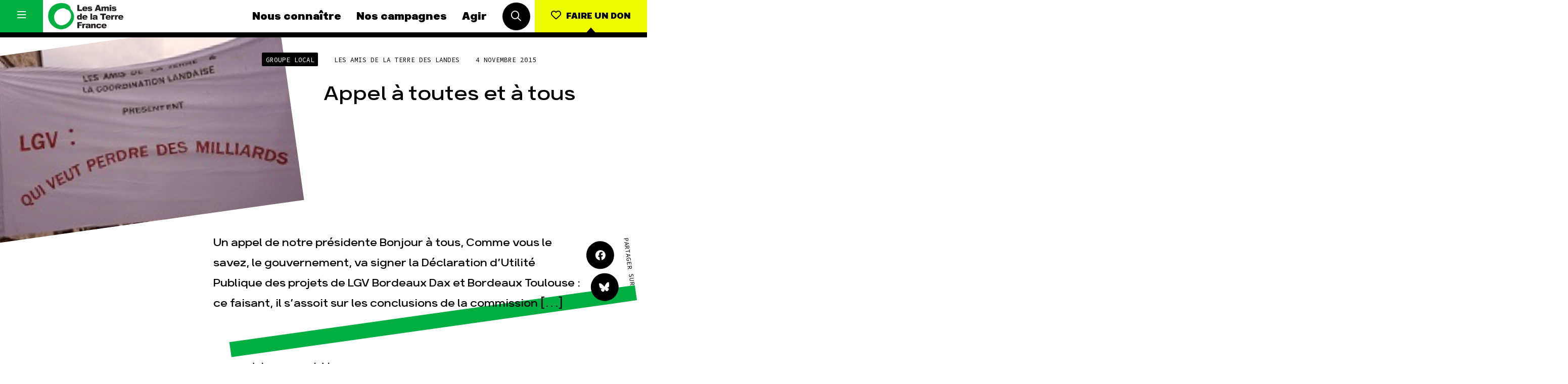

--- FILE ---
content_type: text/html; charset=UTF-8
request_url: https://www.amisdelaterre.org/actu-groupe-local/appel-a-toutes-et-a-tous/
body_size: 12436
content:
<!DOCTYPE html>
<html lang="fr_FR">
<head>
	<meta charset="UTF-8">
	<meta http-equiv="x-ua-compatible" content="ie=edge">
	<meta name="viewport" content="width=device-width, initial-scale=1, user-scalable=no">

	
<meta name="description" content="Un appel de notre présidente Bonjour à tous, Comme vous le savez, le gouvernement, va signer la Déclaration d’Utilité Publique des projets de LGV Bordeaux Dax et Bordeaux Toulouse : ce faisant, il s’assoit sur les conclusions de la commission [&hellip;]">

<title>Appel à toutes et à tous | Les Amis de la Terre</title>
<link crossorigin data-rocket-preconnect href="https://www.google-analytics.com" rel="preconnect">
<link crossorigin data-rocket-preconnect href="https://www.googletagmanager.com" rel="preconnect">
<link crossorigin data-rocket-preconnect href="https://cdn-cookieyes.com" rel="preconnect"><link rel="preload" data-rocket-preload as="image" href="https://www.amisdelaterre.org/wp-content/themes/amis-de-la-terre/app/img/patterns/axiom-pattern.png" fetchpriority="high">
	<link rel="apple-touch-icon" sizes="180x180" href="/favicon/apple-touch-icon.png">
	<link rel="icon" type="image/png" sizes="32x32" href="/favicon/favicon-32x32.png">
	<link rel="icon" type="image/png" sizes="16x16" href="/favicon/favicon-16x16.png">
	<link rel="manifest" href="/favicon/site.webmanifest">
	<link rel="mask-icon" href="/favicon/safari-pinned-tab.svg" color="#00af40">
	<meta name="msapplication-TileColor" content="#ffffff">
	<meta name="theme-color" content="#ffffff">

	<meta name='robots' content='max-image-preview:large' />
	<style>img:is([sizes="auto" i], [sizes^="auto," i]) { contain-intrinsic-size: 3000px 1500px }</style>
	
<meta property="og:type" content="website"/><meta property="og:url" content="https://www.amisdelaterre.org/actu-groupe-local/appel-a-toutes-et-a-tous/"/><meta property="og:title" content="Appel à toutes et à tous"/><meta property="og:description" content="Un appel de notre présidente Bonjour à tous, Comme vous le savez, le gouvernement, va signer la Déclaration d’Utilité Publique des projets de LGV Bordeaux Dax et Bordeaux Toulouse : ce faisant, il s’assoit sur les conclusions de la commission [&hellip;]"/><meta property="og:image" content="https://www.amisdelaterre.org/wp-content/uploads/2015/11/arton2103.jpg"/><meta name="twitter:card" content="summary_large_image"><meta name="twitter:site" content="@APEnvironnement"><meta name="twitter:title" content="Appel à toutes et à tous"><meta name="twitter:description" content="Un appel de notre présidente Bonjour à tous, Comme vous le savez, le gouvernement, va signer la Déclaration d’Utilité Publique des projets de LGV Bordeaux Dax et Bordeaux Toulouse : ce faisant, il s’assoit sur les conclusions de la commission [&hellip;]"><meta name="twitter:image" content="https://www.amisdelaterre.org/wp-content/uploads/2015/11/arton2103.jpg"><style id='classic-theme-styles-inline-css' type='text/css'>
/*! This file is auto-generated */
.wp-block-button__link{color:#fff;background-color:#32373c;border-radius:9999px;box-shadow:none;text-decoration:none;padding:calc(.667em + 2px) calc(1.333em + 2px);font-size:1.125em}.wp-block-file__button{background:#32373c;color:#fff;text-decoration:none}
</style>
<style id='global-styles-inline-css' type='text/css'>
:root{--wp--preset--aspect-ratio--square: 1;--wp--preset--aspect-ratio--4-3: 4/3;--wp--preset--aspect-ratio--3-4: 3/4;--wp--preset--aspect-ratio--3-2: 3/2;--wp--preset--aspect-ratio--2-3: 2/3;--wp--preset--aspect-ratio--16-9: 16/9;--wp--preset--aspect-ratio--9-16: 9/16;--wp--preset--color--black: #000000;--wp--preset--color--cyan-bluish-gray: #abb8c3;--wp--preset--color--white: #ffffff;--wp--preset--color--pale-pink: #f78da7;--wp--preset--color--vivid-red: #cf2e2e;--wp--preset--color--luminous-vivid-orange: #ff6900;--wp--preset--color--luminous-vivid-amber: #fcb900;--wp--preset--color--light-green-cyan: #7bdcb5;--wp--preset--color--vivid-green-cyan: #00d084;--wp--preset--color--pale-cyan-blue: #8ed1fc;--wp--preset--color--vivid-cyan-blue: #0693e3;--wp--preset--color--vivid-purple: #9b51e0;--wp--preset--gradient--vivid-cyan-blue-to-vivid-purple: linear-gradient(135deg,rgba(6,147,227,1) 0%,rgb(155,81,224) 100%);--wp--preset--gradient--light-green-cyan-to-vivid-green-cyan: linear-gradient(135deg,rgb(122,220,180) 0%,rgb(0,208,130) 100%);--wp--preset--gradient--luminous-vivid-amber-to-luminous-vivid-orange: linear-gradient(135deg,rgba(252,185,0,1) 0%,rgba(255,105,0,1) 100%);--wp--preset--gradient--luminous-vivid-orange-to-vivid-red: linear-gradient(135deg,rgba(255,105,0,1) 0%,rgb(207,46,46) 100%);--wp--preset--gradient--very-light-gray-to-cyan-bluish-gray: linear-gradient(135deg,rgb(238,238,238) 0%,rgb(169,184,195) 100%);--wp--preset--gradient--cool-to-warm-spectrum: linear-gradient(135deg,rgb(74,234,220) 0%,rgb(151,120,209) 20%,rgb(207,42,186) 40%,rgb(238,44,130) 60%,rgb(251,105,98) 80%,rgb(254,248,76) 100%);--wp--preset--gradient--blush-light-purple: linear-gradient(135deg,rgb(255,206,236) 0%,rgb(152,150,240) 100%);--wp--preset--gradient--blush-bordeaux: linear-gradient(135deg,rgb(254,205,165) 0%,rgb(254,45,45) 50%,rgb(107,0,62) 100%);--wp--preset--gradient--luminous-dusk: linear-gradient(135deg,rgb(255,203,112) 0%,rgb(199,81,192) 50%,rgb(65,88,208) 100%);--wp--preset--gradient--pale-ocean: linear-gradient(135deg,rgb(255,245,203) 0%,rgb(182,227,212) 50%,rgb(51,167,181) 100%);--wp--preset--gradient--electric-grass: linear-gradient(135deg,rgb(202,248,128) 0%,rgb(113,206,126) 100%);--wp--preset--gradient--midnight: linear-gradient(135deg,rgb(2,3,129) 0%,rgb(40,116,252) 100%);--wp--preset--font-size--small: 13px;--wp--preset--font-size--medium: 20px;--wp--preset--font-size--large: 36px;--wp--preset--font-size--x-large: 42px;--wp--preset--spacing--20: 0.44rem;--wp--preset--spacing--30: 0.67rem;--wp--preset--spacing--40: 1rem;--wp--preset--spacing--50: 1.5rem;--wp--preset--spacing--60: 2.25rem;--wp--preset--spacing--70: 3.38rem;--wp--preset--spacing--80: 5.06rem;--wp--preset--shadow--natural: 6px 6px 9px rgba(0, 0, 0, 0.2);--wp--preset--shadow--deep: 12px 12px 50px rgba(0, 0, 0, 0.4);--wp--preset--shadow--sharp: 6px 6px 0px rgba(0, 0, 0, 0.2);--wp--preset--shadow--outlined: 6px 6px 0px -3px rgba(255, 255, 255, 1), 6px 6px rgba(0, 0, 0, 1);--wp--preset--shadow--crisp: 6px 6px 0px rgba(0, 0, 0, 1);}:where(.is-layout-flex){gap: 0.5em;}:where(.is-layout-grid){gap: 0.5em;}body .is-layout-flex{display: flex;}.is-layout-flex{flex-wrap: wrap;align-items: center;}.is-layout-flex > :is(*, div){margin: 0;}body .is-layout-grid{display: grid;}.is-layout-grid > :is(*, div){margin: 0;}:where(.wp-block-columns.is-layout-flex){gap: 2em;}:where(.wp-block-columns.is-layout-grid){gap: 2em;}:where(.wp-block-post-template.is-layout-flex){gap: 1.25em;}:where(.wp-block-post-template.is-layout-grid){gap: 1.25em;}.has-black-color{color: var(--wp--preset--color--black) !important;}.has-cyan-bluish-gray-color{color: var(--wp--preset--color--cyan-bluish-gray) !important;}.has-white-color{color: var(--wp--preset--color--white) !important;}.has-pale-pink-color{color: var(--wp--preset--color--pale-pink) !important;}.has-vivid-red-color{color: var(--wp--preset--color--vivid-red) !important;}.has-luminous-vivid-orange-color{color: var(--wp--preset--color--luminous-vivid-orange) !important;}.has-luminous-vivid-amber-color{color: var(--wp--preset--color--luminous-vivid-amber) !important;}.has-light-green-cyan-color{color: var(--wp--preset--color--light-green-cyan) !important;}.has-vivid-green-cyan-color{color: var(--wp--preset--color--vivid-green-cyan) !important;}.has-pale-cyan-blue-color{color: var(--wp--preset--color--pale-cyan-blue) !important;}.has-vivid-cyan-blue-color{color: var(--wp--preset--color--vivid-cyan-blue) !important;}.has-vivid-purple-color{color: var(--wp--preset--color--vivid-purple) !important;}.has-black-background-color{background-color: var(--wp--preset--color--black) !important;}.has-cyan-bluish-gray-background-color{background-color: var(--wp--preset--color--cyan-bluish-gray) !important;}.has-white-background-color{background-color: var(--wp--preset--color--white) !important;}.has-pale-pink-background-color{background-color: var(--wp--preset--color--pale-pink) !important;}.has-vivid-red-background-color{background-color: var(--wp--preset--color--vivid-red) !important;}.has-luminous-vivid-orange-background-color{background-color: var(--wp--preset--color--luminous-vivid-orange) !important;}.has-luminous-vivid-amber-background-color{background-color: var(--wp--preset--color--luminous-vivid-amber) !important;}.has-light-green-cyan-background-color{background-color: var(--wp--preset--color--light-green-cyan) !important;}.has-vivid-green-cyan-background-color{background-color: var(--wp--preset--color--vivid-green-cyan) !important;}.has-pale-cyan-blue-background-color{background-color: var(--wp--preset--color--pale-cyan-blue) !important;}.has-vivid-cyan-blue-background-color{background-color: var(--wp--preset--color--vivid-cyan-blue) !important;}.has-vivid-purple-background-color{background-color: var(--wp--preset--color--vivid-purple) !important;}.has-black-border-color{border-color: var(--wp--preset--color--black) !important;}.has-cyan-bluish-gray-border-color{border-color: var(--wp--preset--color--cyan-bluish-gray) !important;}.has-white-border-color{border-color: var(--wp--preset--color--white) !important;}.has-pale-pink-border-color{border-color: var(--wp--preset--color--pale-pink) !important;}.has-vivid-red-border-color{border-color: var(--wp--preset--color--vivid-red) !important;}.has-luminous-vivid-orange-border-color{border-color: var(--wp--preset--color--luminous-vivid-orange) !important;}.has-luminous-vivid-amber-border-color{border-color: var(--wp--preset--color--luminous-vivid-amber) !important;}.has-light-green-cyan-border-color{border-color: var(--wp--preset--color--light-green-cyan) !important;}.has-vivid-green-cyan-border-color{border-color: var(--wp--preset--color--vivid-green-cyan) !important;}.has-pale-cyan-blue-border-color{border-color: var(--wp--preset--color--pale-cyan-blue) !important;}.has-vivid-cyan-blue-border-color{border-color: var(--wp--preset--color--vivid-cyan-blue) !important;}.has-vivid-purple-border-color{border-color: var(--wp--preset--color--vivid-purple) !important;}.has-vivid-cyan-blue-to-vivid-purple-gradient-background{background: var(--wp--preset--gradient--vivid-cyan-blue-to-vivid-purple) !important;}.has-light-green-cyan-to-vivid-green-cyan-gradient-background{background: var(--wp--preset--gradient--light-green-cyan-to-vivid-green-cyan) !important;}.has-luminous-vivid-amber-to-luminous-vivid-orange-gradient-background{background: var(--wp--preset--gradient--luminous-vivid-amber-to-luminous-vivid-orange) !important;}.has-luminous-vivid-orange-to-vivid-red-gradient-background{background: var(--wp--preset--gradient--luminous-vivid-orange-to-vivid-red) !important;}.has-very-light-gray-to-cyan-bluish-gray-gradient-background{background: var(--wp--preset--gradient--very-light-gray-to-cyan-bluish-gray) !important;}.has-cool-to-warm-spectrum-gradient-background{background: var(--wp--preset--gradient--cool-to-warm-spectrum) !important;}.has-blush-light-purple-gradient-background{background: var(--wp--preset--gradient--blush-light-purple) !important;}.has-blush-bordeaux-gradient-background{background: var(--wp--preset--gradient--blush-bordeaux) !important;}.has-luminous-dusk-gradient-background{background: var(--wp--preset--gradient--luminous-dusk) !important;}.has-pale-ocean-gradient-background{background: var(--wp--preset--gradient--pale-ocean) !important;}.has-electric-grass-gradient-background{background: var(--wp--preset--gradient--electric-grass) !important;}.has-midnight-gradient-background{background: var(--wp--preset--gradient--midnight) !important;}.has-small-font-size{font-size: var(--wp--preset--font-size--small) !important;}.has-medium-font-size{font-size: var(--wp--preset--font-size--medium) !important;}.has-large-font-size{font-size: var(--wp--preset--font-size--large) !important;}.has-x-large-font-size{font-size: var(--wp--preset--font-size--x-large) !important;}
:where(.wp-block-post-template.is-layout-flex){gap: 1.25em;}:where(.wp-block-post-template.is-layout-grid){gap: 1.25em;}
:where(.wp-block-columns.is-layout-flex){gap: 2em;}:where(.wp-block-columns.is-layout-grid){gap: 2em;}
:root :where(.wp-block-pullquote){font-size: 1.5em;line-height: 1.6;}
</style>
<link data-minify="1" rel='stylesheet' id='css-min-css' href='https://www.amisdelaterre.org/wp-content/cache/min/1/wp-content/themes/amis-de-la-terre/app/css/main.min.css?ver=1764065931' type='text/css' media='all' />
<script type="text/javascript" src="https://www.amisdelaterre.org/wp-content/themes/amis-de-la-terre/app/js/vendors/modernizr-custom.js" id="modernizr-js"></script>
<link rel="https://api.w.org/" href="https://www.amisdelaterre.org/wp-json/" /><link rel="canonical" href="https://www.amisdelaterre.org/actu-groupe-local/appel-a-toutes-et-a-tous/" />
<link rel="alternate" title="oEmbed (JSON)" type="application/json+oembed" href="https://www.amisdelaterre.org/wp-json/oembed/1.0/embed?url=https%3A%2F%2Fwww.amisdelaterre.org%2Factu-groupe-local%2Fappel-a-toutes-et-a-tous%2F" />
<link rel="alternate" title="oEmbed (XML)" type="text/xml+oembed" href="https://www.amisdelaterre.org/wp-json/oembed/1.0/embed?url=https%3A%2F%2Fwww.amisdelaterre.org%2Factu-groupe-local%2Fappel-a-toutes-et-a-tous%2F&#038;format=xml" />
    <script>(function(w,d,s,l,i){w[l]=w[l]||[];w[l].push({'gtm.start':
    new Date().getTime(),event:'gtm.js'});var f=d.getElementsByTagName(s)[0],
    j=d.createElement(s),dl=l!='dataLayer'?'&l='+l:'';j.async=true;j.src=
    'https://www.googletagmanager.com/gtm.js?id='+i+dl;f.parentNode.insertBefore(j,f);
    })(window,document,'script','dataLayer','GTM-T4ZGP5V');</script>
<style id="rocket-lazyrender-inline-css">[data-wpr-lazyrender] {content-visibility: auto;}</style><meta name="generator" content="WP Rocket 3.20.0.2" data-wpr-features="wpr_preconnect_external_domains wpr_automatic_lazy_rendering wpr_oci wpr_minify_css wpr_preload_links wpr_desktop" /></head>

<body data-rsssl=1 class="wp-singular actu-groupe-local-template-default single single-actu-groupe-local postid-5364 wp-theme-amis-de-la-terre no-touch" >
	<div  id="global">

		<div  id="title" class="l-bgTitles js-bg-wrap">
			<div  class="l-bgTitles__wrap js-bg-titles">
				<div class="l-bgTitles__wrap__line js-bg-tag"></div>
				<div class="l-bgTitles__wrap__line t-max js-bg-title-1"></div>
				<div class="l-bgTitles__wrap__line t-max js-bg-title-2"></div>
			</div>
		</div>

		<div id="nav" class="nav js-nav">
	<div class="nav__menu menu">
		<button class="menu__hamburger js-toggle-full-nav">
			<i class="icon1 far fa-bars"></i>
			<i class="icon2 far fa-times"></i>
		</button>
		<div class="menu__core">
			<a href="https://www.amisdelaterre.org" class="menu___logo">
				<img src="https://www.amisdelaterre.org/wp-content/themes/amis-de-la-terre/app/img/logos/amis-terre-france-logo.png">
			</a>
			<nav class="menu___nav">
				<a href="https://www.amisdelaterre.org/nous-connaitre/" class="menu___nav__link navLink">Nous connaître</a><a href="https://www.amisdelaterre.org/nos-campagnes/" class="menu___nav__link navLink">Nos campagnes</a><a href="https://www.amisdelaterre.org/comment-agir/" class="menu___nav__link navLink">Agir</a>			</nav>
			<div class="menu___search">
				<button class="c-roundButton js-toggle-search">
					<i class="far fa-search"></i>
				</button>
			</div>
		</div>
		<div class="menu__cta">
			<a href="https://don.amisdelaterre.org/web2026/" class="c-button -cta -arrow -labelUnder"><i class="far fa-heart"></i><span>Faire un don</span></a>
		</div>
	</div>
	<div class="nav__full js-full-nav">
		<nav class="fullNav has-dark-bg">
    <ul class="fullNav__list navList"><li class="navList__item"><a href="https://www.amisdelaterre.org/nous-connaitre/" class="navLink">Nous connaître</a></li><li class="navList__item"><a href="https://www.amisdelaterre.org/nous-connaitre/une-histoire-des-victoires/" class="navLink -sub">Histoire</a></li><li class="navList__item"><a href="https://www.amisdelaterre.org/nous-connaitre/pour-des-societes-soutenables/" class="navLink -sub">Manifeste</a></li><li class="navList__item"><a href="https://www.amisdelaterre.org/nous-connaitre/nos-missions-et-methodes/" class="navLink -sub">Missions et méthodes</a></li><li class="navList__item"><a href="https://www.amisdelaterre.org/nous-connaitre/nos-valeurs/" class="navLink -sub">Valeurs</a></li><li class="navList__item"><a href="https://www.amisdelaterre.org/nous-connaitre/equipes-et-fonctionnement/" class="navLink -sub">Équipes et fonctionnement</a></li><li class="navList__item"><a href="https://www.amisdelaterre.org/nous-connaitre/le-reseau-amis-de-la-terre/" class="navLink -sub">Le réseau dans le monde</a></li><li class="navList__item"><a href="https://www.amisdelaterre.org/nous-connaitre/nos-allies/" class="navLink -sub">Nos alliés</a></li><li class="navList__item"><a href="https://www.amisdelaterre.org/nous-connaitre/transparence-financiere/" class="navLink -sub">Je soutiens les Amis de la Terre</a></li></ul><ul class="fullNav__list navList"><li class="navList__item"><a href="https://www.amisdelaterre.org/nos-campagnes/" class="navLink">Nos campagnes</a></li><li class="navList__item"><a href="https://www.amisdelaterre.org/campagne/total-rendez-vous-au-tribunal/" class="navLink -sub">Total, rendez-vous au tribunal</a></li><li class="navList__item"><a href="https://www.amisdelaterre.org/campagne/gaz-naturel-grand-enfumage/" class="navLink -sub">Gaz « naturel », le grand enfumage</a></li><li class="navList__item"><a href="https://www.amisdelaterre.org/campagne/mode-une-tendance-destructrice/" class="navLink -sub">Mode : une tendance destructrice</a></li><li class="navList__item"><a href="https://www.amisdelaterre.org/campagne/gaz-mozambique-violence-totale/" class="navLink -sub">Gaz au Mozambique, la violence TOTAL(e)</a></li><li class="navList__item"><a href="https://www.amisdelaterre.org/campagne/business-des-engrais-destructions-en-toute-discretion/" class="navLink -sub">Engrais chimiques : merci et au revoir !</a></li><li class="navList__item"><a href="https://www.amisdelaterre.org/campagne/stop-finance-fossile/" class="navLink -sub">Banques et climat : le compte n’y est pas</a></li><li class="navList__item"><a href="https://www.amisdelaterre.org/nos-campagnes/#autres-campagnes" class="navLink -sub">Nos autres campagnes</a></li></ul><ul class="fullNav__list navList"><li class="navList__item"><a href="https://www.amisdelaterre.org/comment-agir/" class="navLink">Agir</a></li><li class="navList__item"><a href="https://don.amisdelaterre.org/web2026/" class="navLink -sub">Faire un don</a></li><li class="navList__item"><a href="https://www.amisdelaterre.org/comment-agir/groupes-locaux/" class="navLink -sub">S'engager sur le terrain</a></li><li class="navList__item"><a href="https://www.amisdelaterre.org/comment-agir/jagis-dans-les-gestes-du-quotidien/" class="navLink -sub">Agir au quotidien</a></li><li class="navList__item"><a href="https://www.amisdelaterre.org/nos-campagnes/" class="navLink -sub">Soutenir les campagnes</a></li><li class="navList__item"><a href="https://www.amisdelaterre.org/comment-agir/transmettre-patrimoine/" class="navLink -sub">Transmettre tout ou partie de son patrimoine</a></li><li class="navList__item"><a href="https://guides.amisdelaterre.org/" class="navLink -sub">Télécharger gratuitement les guides éco-citoyens</a></li></ul><ul class="fullNav__list navList"><li class="navList__item"><a href="https://www.amisdelaterre.org/nos-thematiques/" class="navLink">Nos thématiques</a></li><li class="navList__item"><a href="https://www.amisdelaterre.org/nos-thematiques/climat-energie/" class="navLink -sub">Climat – Énergie</a></li><li class="navList__item"><a href="https://www.amisdelaterre.org/nos-thematiques/surproduction/" class="navLink -sub">Surproduction</a></li><li class="navList__item"><a href="https://www.amisdelaterre.org/nos-thematiques/agriculture/" class="navLink -sub">Agriculture</a></li><li class="navList__item"><a href="https://www.amisdelaterre.org/nos-thematiques/finances/" class="navLink -sub">Finance</a></li><li class="navList__item"><a href="https://www.amisdelaterre.org/nos-thematiques/impunite-des-multinationales/" class="navLink -sub">Multinationales</a></li><li class="navList__item"><a href="https://www.amisdelaterre.org/nos-thematiques/forets/" class="navLink -sub">Forêts</a></li></ul>

    <a href="https://www.amisdelaterre.org/comment-agir/groupes-locaux/" class="fullNav__list navList -gl">
        <span class="navLink">Groupes locaux</span>
        <p>Les Groupes Locaux des Amis de la Terre agissent au niveau local pour faire bouger les lignes. Vous aussi, vous avez envie de passer à l'action ?</p>
        <p>
            <div class="c-link">
                <div class="c-link__content">
                    <div class="c-link__content__txt">Je m'implique</div>
                </div>
            </div>
        </p>
    </a>

    <ul class="fullNav__list navList -more">
        <li class="navList__item">
							<a href="https://www.amisdelaterre.org/actualites/" class="navLink">Actualités</a>
						</li><li class="navList__item">
							<a href="https://www.amisdelaterre.org/espace-presse/" class="navLink">Espace presse</a>
						</li><li class="navList__item">
							<a href="https://www.amisdelaterre.org/publications/" class="navLink">Publications</a>
						</li><li class="navList__item">
							<a href="https://www.amisdelaterre.org/contact/" class="navLink">Contact</a>
						</li>    </ul>

    <ul class="fullNav__list navList -special">
        <li class="navList__item">
            <a href="https://www.amisdelaterre.org/comment-agir/groupes-locaux/" class="navLink -gl">Groupes locaux</a>
        </li>
    </ul>

</nav>	</div>
	<div class="nav__search js-search">
		<div class="nav__search__button">
			<button class="c-roundButton js-toggle-search"><i class="far fa-times"></i></button>
		</div>
		<div class="nav__search__form searchForm">
			<form method="get" action="https://www.amisdelaterre.org/" class="searchForm__form">
		        <input type="text" class="searchForm__form__input js-search-input" name="s" id="s" value="" required>
			    <button type="submit" name="" class="searchForm__form__submit c-roundButton -cta"><i class="far fa-check"></i></button>
			</form>
			<div class="searchForm__tip">Tapez votre recherche puis appuyez sur la touche entrée de votre clavier</div>
		</div>
	</div>
</div>

		<div  id="main" role="main">

<article  class="l-col">
	<header class="singleHeader">

					<div class="singleHeader__img" style="background-image: url(https://www.amisdelaterre.org/wp-content/uploads/2015/11/arton2103.jpg);">
				<figure>
					<img data-sizes="auto" data-src="https://www.amisdelaterre.org/wp-content/uploads/2015/11/arton2103.jpg" data-srcset="" class="lazyload horizontal" alt="arton2103"/>				</figure>
			</div>
		
		<div class="singleHeader__infos">
			<div class="singleHeader__infos__meta">
				<span class="c-metaButton">Groupe local</span><span class="t-meta">Les Amis de la Terre des Landes</span><span class="t-meta">4 novembre 2015</span>			</div>
			<div class="singleHeader__infos__title">
				<h1 class="t-post-title">Appel à toutes et à tous</h1>
			</div>
		</div>
		<div class="singleHeader__more">
			<div class="singleHeader__more__excerpt">
				<h2 class="t-post-excerpt">
					Un appel de notre présidente Bonjour à tous, Comme vous le savez, le gouvernement, va signer la Déclaration d’Utilité Publique des projets de LGV Bordeaux Dax et Bordeaux Toulouse : ce faisant, il s’assoit sur les conclusions de la commission [&hellip;]				</h2>
			</div>
			<div class="singleHeader__more__share">
				<div class="l-share">
					<div class="l-share__buttons">
					<a href="#" class="c-roundButton js-share" data-network="facebook">
						<i class="fab fa-facebook"></i>
					</a>
					<a href="https://bsky.app/intent/compose?text=Appel à toutes et à tous, https%3A%2F%2Fwww.amisdelaterre.org%2Factu-groupe-local%2Fappel-a-toutes-et-a-tous%2F" target="_blank" class="c-roundButton">
						<i class="fab fa-bluesky"></i>
					</a>
				</div>
				<div class="l-share__label">
					<span class="t-meta">Partager sur</span>
				</div>
				</div>
			</div>
		</div>
	</header>

  	<div class="l-pageContent l-marginTop">

		<aside class="l-pageContent__aside l-aside js-post-aside">
			<span class="t-meta">4 novembre 2015</span>

			<div class="l-aside__title">
				<div class="t-card-title">Appel à toutes et à tous</div>
			</div>

			
							<div class="l-aside__item">
					<div class="l-aside__item__title">
						<div class="c-metaButton">Groupe local</div>
						<div class="t-meta"> des Landes</div>
					</div>
					<div class="l-aside__item__content">
						<a href="https://www.amisdelaterre.org/actualites-groupes-locaux/?gl=93" class="c-link">
							<div class="c-link__content">
								<div class="c-link__content__txt">Toutes ses actualités</div>
							</div>
						</a>
						<a href="https://www.amisdelaterre.org/groupe-local/landes/" class="c-link">
							<div class="c-link__content">
								<div class="c-link__content__txt">Voir sa page</div>
							</div>
						</a>
					</div>
				</div>
				<a class="c-button is-none" href="https://www.amisdelaterre.org/groupe-local/landes/">Retour au groupe local</a>
			

			

			<div class="l-aside__item -flexRow">
				<div class="t-meta">Partager sur</div>
				<div class="l-aside__item__content">
					<a href="#" class="c-roundButton js-share" data-network="facebook">
						<i class="fab fa-facebook"></i>
					</a>
					<a href="https://bsky.app/intent/compose?text=Appel à toutes et à tous, https%3A%2F%2Fwww.amisdelaterre.org%2Factu-groupe-local%2Fappel-a-toutes-et-a-tous%2F" target="_blank" class="c-roundButton">
						<i class="fab fa-bluesky"></i>
					</a>
				</div>
			</div>

		</aside>

		<div class="l-pageContent__main content js-content">
			<div class="fc"><p><strong>Un appel de notre présidente</strong></p>
<p>Bonjour à tous,</p>
<p>Comme vous le savez, le gouvernement, va signer la Déclaration d’Utilité Publique des projets de LGV Bordeaux Dax et Bordeaux Toulouse :</p>
<p>ce faisant,</p>
<p>    il s’assoit sur les conclusions de la commission d’enquête, qui a émis un avis négatif le 27 mars 2015.</p>
<p>    Il ignore le rapport de la Cour des Comptes d’octobre 2014 qui estime que le modèle du tout TGV a été porté au-delà de sa pertinence</p>
<p>    il renie tous les rapports successifs commandés par nos dirigeants et qui ont tous préconisé un abandon de la construction de nouvelles LGV, et prôné la nécessité absolue de réorienter les finances du ferroviaire vers la rénovation, la modernisation et l’entretien des lignes existantes, qui servent au transport de 90 % des usagers du train.</p>
<p>    il piétine la volonté de la grande majorité des citoyens Aquitains, opposée à cet « investissement » inutile destructeur et ruineux.</p>
<p>Passé ce constat, il est évident que les associations qui se sont battues depuis des années ne baisseront pas les bras.</p>
<p>C’est pourquoi, l’association Les Amis de la Terre des Landes, avec l’aide d’autres associations, a décidé d’agir en justice et de demander l’annulation de la DUP auprès du Conseil d’État, organisme compétent pour les DUP signées par le gouvernement.</p>
<p>Cette action que nous entendons mener, nécessite le recours à un avocat agréé auprès du conseil d’État, a un coût important et va durer plusieurs mois.</p>
<p>C’est pourquoi, je m’adresse à vous, adhérents, sympathisants, citoyens soucieux d’une utilisation rationnelle de l’argent public :</p>
<p>Aidez nous ! Faites un don à notre association, soutenez nous pour nous permettre d’agir.</p>
<p>Tout don, même minime, sera une aide précieuse pour notre association qui est indépendante, et qui ne vit que des cotisations de ses adhérents et des dons. Celui-ci est déductible de l’impôt sur le revenu, notre association étant reconnue d’utilité publique.</p>
<p>Merci d’adresser votre don à :</p>
<p>Association les Amis de la Terre des Landes<br />
24 boulevard de Candau<br />
40 000 MONT DE MARSAN</p>
<p>Je vous remercie par avance de l’aide que vous voudrez bien nous apporter, et n’hésitez pas à relayer cette demande dans vos réseaux.</p>
<p>Catherine LETACONOUX<br />
Présidente des AT 40</p>
</div>		</div>
	</div>

	
<div class="l-col l-duoCol -oneCol l-marginTop js-lexique-notes">

	
</div>	</article>



	<div class="l-padding -titleTop l-marginBottom js-change-bg"
	 data-bg-color="main"
	 data-title-tag="Groupes locaux"
	 data-title-1="nos"
	 data-title-2="actus"
	>
		<div class="l-col l-slider js-slider">
			<ul class="l-slider__slides js-slides">
									<li class="l-slider__slides__slide">
						<a href="https://www.amisdelaterre.org/actu-groupe-local/manifestation-citoyenne-et-paysanne-a-entrelacs-la-confederation-paysanne/">
							
<article class="c-card  -cover">
	<div class="c-card__meta">
			</div>
			<div class="c-card__img" style="background-image: url(https://www.amisdelaterre.org/wp-content/uploads/2026/01/conf-600x424.png);">
			<img data-sizes="auto" data-src="https://www.amisdelaterre.org/wp-content/uploads/2026/01/conf-300x300.png" data-srcset="https://www.amisdelaterre.org/wp-content/uploads/2026/01/conf-600x424.png 600w, https://www.amisdelaterre.org/wp-content/uploads/2026/01/conf-1200x848.png 1200w, https://www.amisdelaterre.org/wp-content/uploads/2026/01/conf-768x543.png 768w, https://www.amisdelaterre.org/wp-content/uploads/2026/01/conf-1536x1086.png 1536w, https://www.amisdelaterre.org/wp-content/uploads/2026/01/conf.png 2048w" class="lazyload horizontal" alt="conf"/>		</div>
		<div class="c-card__infos">
		<div class="c-card__infos__meta">
			<div class="c-card__infos__meta__type">  Savoie</div>			<div class="c-card__infos__meta__date">10 Jan</div>
		</div>
		<h1 class="c-card__infos__title">Manifestation citoyenne et paysanne à Entrelacs (La Confédération Paysanne)</h1>
	</div>
</article>
						</a>
					</li>
									<li class="l-slider__slides__slide">
						<a href="https://www.amisdelaterre.org/actu-groupe-local/mobilites-le-gers-departement-oublier/">
							
<article class="c-card  -cover">
	<div class="c-card__meta">
			</div>
			<div class="c-card__img" style="background-image: url(https://www.amisdelaterre.org/wp-content/uploads/2026/01/gers-mobilites-600x536.png);">
			<img data-sizes="auto" data-src="https://www.amisdelaterre.org/wp-content/uploads/2026/01/gers-mobilites-300x300.png" data-srcset="https://www.amisdelaterre.org/wp-content/uploads/2026/01/gers-mobilites-600x536.png 600w, https://www.amisdelaterre.org/wp-content/uploads/2026/01/gers-mobilites-768x686.png 768w, https://www.amisdelaterre.org/wp-content/uploads/2026/01/gers-mobilites.png 960w" class="lazyload horizontal" alt="Gers mobilités"/>		</div>
		<div class="c-card__infos">
		<div class="c-card__infos__meta">
			<div class="c-card__infos__meta__type">  Gers</div>			<div class="c-card__infos__meta__date">09 Jan</div>
		</div>
		<h1 class="c-card__infos__title">Mobilités le Gers, département oublier !</h1>
	</div>
</article>
						</a>
					</li>
									<li class="l-slider__slides__slide">
						<a href="https://www.amisdelaterre.org/actu-groupe-local/popex-et-cpat-fermolac-sur-radio-grand-lac/">
							
<article class="c-card  -cover">
	<div class="c-card__meta">
			</div>
			<div class="c-card__img" style="background-image: url(https://www.amisdelaterre.org/wp-content/uploads/2025/02/cpat-page1-600x338.jpg);">
			<img data-sizes="auto" data-src="https://www.amisdelaterre.org/wp-content/uploads/2025/02/cpat-page1-300x300.jpg" data-srcset="https://www.amisdelaterre.org/wp-content/uploads/2025/02/cpat-page1-600x338.jpg 600w, https://www.amisdelaterre.org/wp-content/uploads/2025/02/cpat-page1-768x432.jpg 768w, https://www.amisdelaterre.org/wp-content/uploads/2025/02/cpat-page1.jpg 1200w" class="lazyload horizontal" alt="CPAT-page1"/>		</div>
		<div class="c-card__infos">
		<div class="c-card__infos__meta">
			<div class="c-card__infos__meta__type">  Savoie</div>			<div class="c-card__infos__meta__date">11 Déc</div>
		</div>
		<h1 class="c-card__infos__title">Popex et CPAT/Fermo’lac sur Radio Grand Lac</h1>
	</div>
</article>
						</a>
					</li>
									<li class="l-slider__slides__slide">
						<a href="https://www.amisdelaterre.org/actu-groupe-local/jo2030-un-fiascolympique-resilience-montagne/">
							
<article class="c-card  -cover">
	<div class="c-card__meta">
			</div>
			<div class="c-card__img" style="background-image: url(https://www.amisdelaterre.org/wp-content/uploads/2025/12/jofiasco2030.jpg);">
			<img data-sizes="auto" data-src="https://www.amisdelaterre.org/wp-content/uploads/2025/12/jofiasco2030-300x300.jpg" data-srcset="https://www.amisdelaterre.org/wp-content/uploads/2025/12/jofiasco2030.jpg 600w, https://www.amisdelaterre.org/wp-content/uploads/2025/12/jofiasco2030-300x300.jpg 300w" class="lazyload horizontal" alt="JOFiasco2030"/>		</div>
		<div class="c-card__infos">
		<div class="c-card__infos__meta">
			<div class="c-card__infos__meta__type">  Savoie</div>			<div class="c-card__infos__meta__date">11 Déc</div>
		</div>
		<h1 class="c-card__infos__title">JO2030 – UN FIASCOLYMPIQUE (Résilience Montagne)</h1>
	</div>
</article>
						</a>
					</li>
									<li class="l-slider__slides__slide">
						<a href="https://www.amisdelaterre.org/actu-groupe-local/nucleaire-la-justice-met-un-coup-darret-au-projet-de-deux-epr2-au-bugey-reporterre/">
							
<article class="c-card  -cover">
	<div class="c-card__meta">
			</div>
			<div class="c-card__img" style="background-image: url(https://www.amisdelaterre.org/wp-content/uploads/2025/12/epr-bugey-5-resized-8797bjpg-600x400.webp);">
			<img data-sizes="auto" data-src="https://www.amisdelaterre.org/wp-content/uploads/2025/12/epr-bugey-5-resized-8797bjpg-300x300.webp" data-srcset="https://www.amisdelaterre.org/wp-content/uploads/2025/12/epr-bugey-5-resized-8797bjpg-600x400.webp 600w, https://www.amisdelaterre.org/wp-content/uploads/2025/12/epr-bugey-5-resized-8797bjpg.webp 720w" class="lazyload horizontal" alt="epr_bugey_5_resized-8797b.jpg@"/>		</div>
		<div class="c-card__infos">
		<div class="c-card__infos__meta">
			<div class="c-card__infos__meta__type">  Savoie</div>			<div class="c-card__infos__meta__date">11 Déc</div>
		</div>
		<h1 class="c-card__infos__title">Nucléaire : la justice met un coup d’arrêt au projet de deux EPR2 au Bugey – Reporterre</h1>
	</div>
</article>
						</a>
					</li>
									<li class="l-slider__slides__slide">
						<a href="https://www.amisdelaterre.org/actu-groupe-local/soulevements-au-cinema-du-vigan/">
							
<article class="c-card  -cover">
	<div class="c-card__meta">
			</div>
			<div class="c-card__img" style="background-image: url(https://www.amisdelaterre.org/wp-content/uploads/2025/12/aff-soulevement-424x600.jpg);">
			<img data-sizes="auto" data-src="https://www.amisdelaterre.org/wp-content/uploads/2025/12/aff-soulevement-300x300.jpg" data-srcset="https://www.amisdelaterre.org/wp-content/uploads/2025/12/aff-soulevement-424x600.jpg 424w, https://www.amisdelaterre.org/wp-content/uploads/2025/12/aff-soulevement-768x1087.jpg 768w, https://www.amisdelaterre.org/wp-content/uploads/2025/12/aff-soulevement.jpg 826w" class="lazyload vertical" alt="Aff Soulèvement"/>		</div>
		<div class="c-card__infos">
		<div class="c-card__infos__meta">
			<div class="c-card__infos__meta__type">  Pays Viganais</div>			<div class="c-card__infos__meta__date">07 Déc</div>
		</div>
		<h1 class="c-card__infos__title">« Soulèvements » au cinéma du Vigan</h1>
	</div>
</article>
						</a>
					</li>
									<li class="l-slider__slides__slide">
						<a href="https://www.amisdelaterre.org/actu-groupe-local/communique-de-presse-cine-debat-du-28-11/">
							
<article class="c-card  -cover">
	<div class="c-card__meta">
			</div>
			<div class="c-card__img" style="background-image: url(https://www.amisdelaterre.org/wp-content/uploads/2025/11/flyer-silent-fallout-2811-424x600.jpg);">
			<img data-sizes="auto" data-src="https://www.amisdelaterre.org/wp-content/uploads/2025/11/flyer-silent-fallout-2811-300x300.jpg" data-srcset="https://www.amisdelaterre.org/wp-content/uploads/2025/11/flyer-silent-fallout-2811-424x600.jpg 424w, https://www.amisdelaterre.org/wp-content/uploads/2025/11/flyer-silent-fallout-2811-848x1200.jpg 848w, https://www.amisdelaterre.org/wp-content/uploads/2025/11/flyer-silent-fallout-2811-768x1086.jpg 768w, https://www.amisdelaterre.org/wp-content/uploads/2025/11/flyer-silent-fallout-2811-1086x1536.jpg 1086w, https://www.amisdelaterre.org/wp-content/uploads/2025/11/flyer-silent-fallout-2811.jpg 1414w" class="lazyload vertical" alt="Flyer Silent Fallout_28.11"/>		</div>
		<div class="c-card__infos">
		<div class="c-card__infos__meta">
			<div class="c-card__infos__meta__type">  Drôme</div>			<div class="c-card__infos__meta__date">24 Nov</div>
		</div>
		<h1 class="c-card__infos__title">Communiqué de Presse</h1>
	</div>
</article>
						</a>
					</li>
									<li class="l-slider__slides__slide">
						<a href="https://www.amisdelaterre.org/actu-groupe-local/creation-dun-observatoire-de-la-biodiversite-contre-lextension-de-savoie-technolac-la-motte-servolex/">
							
<article class="c-card  -cover">
	<div class="c-card__meta">
			</div>
			<div class="c-card__img" style="background-image: url(https://www.amisdelaterre.org/wp-content/uploads/2025/10/fermolac-600x340.webp);">
			<img data-sizes="auto" data-src="https://www.amisdelaterre.org/wp-content/uploads/2025/10/fermolac-300x300.webp" data-srcset="https://www.amisdelaterre.org/wp-content/uploads/2025/10/fermolac-600x340.webp 600w, https://www.amisdelaterre.org/wp-content/uploads/2025/10/fermolac-768x435.webp 768w, https://www.amisdelaterre.org/wp-content/uploads/2025/10/fermolac.webp 1200w" class="lazyload horizontal" alt="Fermolac"/>		</div>
		<div class="c-card__infos">
		<div class="c-card__infos__meta">
			<div class="c-card__infos__meta__type">  Savoie</div>			<div class="c-card__infos__meta__date">20 Nov</div>
		</div>
		<h1 class="c-card__infos__title">Création d’un Observatoire de la biodiversité contre l’extension de Savoie Technolac (La Motte Servolex)</h1>
	</div>
</article>
						</a>
					</li>
									<li class="l-slider__slides__slide">
						<a href="https://www.amisdelaterre.org/actu-groupe-local/reunion-publique-eau-potable-vraiment/">
							
<article class="c-card  -cover">
	<div class="c-card__meta">
			</div>
			<div class="c-card__img" style="background-image: url(https://www.amisdelaterre.org/wp-content/uploads/2025/11/eau-600x338.png);">
			<img data-sizes="auto" data-src="https://www.amisdelaterre.org/wp-content/uploads/2025/11/eau-300x300.png" data-srcset="https://www.amisdelaterre.org/wp-content/uploads/2025/11/eau-600x338.png 600w, https://www.amisdelaterre.org/wp-content/uploads/2025/11/eau-1200x675.png 1200w, https://www.amisdelaterre.org/wp-content/uploads/2025/11/eau-768x432.png 768w, https://www.amisdelaterre.org/wp-content/uploads/2025/11/eau.png 1280w" class="lazyload horizontal" alt="eau"/>		</div>
		<div class="c-card__infos">
		<div class="c-card__infos__meta">
			<div class="c-card__infos__meta__type">  Gers</div>			<div class="c-card__infos__meta__date">10 Nov</div>
		</div>
		<h1 class="c-card__infos__title">RÉUNION PUBLIQUE: « EAU POTABLE VRAIMENT ? PFAS, pesticides et santé publique, le cas du Gers &#8230; »</h1>
	</div>
</article>
						</a>
					</li>
									<li class="l-slider__slides__slide">
						<a href="https://www.amisdelaterre.org/actu-groupe-local/petition-stop-aux-publicites-toxiques-sur-le-mobilier-urbain-dijonnais/">
							
<article class="c-card  -cover">
	<div class="c-card__meta">
			</div>
			<div class="c-card__img" style="background-image: url(https://www.amisdelaterre.org/wp-content/uploads/2025/10/bandeau-at21-600x450.jpg);">
			<img data-sizes="auto" data-src="https://www.amisdelaterre.org/wp-content/uploads/2025/10/bandeau-at21-300x300.jpg" data-srcset="https://www.amisdelaterre.org/wp-content/uploads/2025/10/bandeau-at21-600x450.jpg 600w, https://www.amisdelaterre.org/wp-content/uploads/2025/10/bandeau-at21-1200x900.jpg 1200w, https://www.amisdelaterre.org/wp-content/uploads/2025/10/bandeau-at21-768x576.jpg 768w, https://www.amisdelaterre.org/wp-content/uploads/2025/10/bandeau-at21-1536x1152.jpg 1536w, https://www.amisdelaterre.org/wp-content/uploads/2025/10/bandeau-at21-2048x1536.jpg 2048w" class="lazyload horizontal" alt="bandeau-AT21"/>		</div>
		<div class="c-card__infos">
		<div class="c-card__infos__meta">
			<div class="c-card__infos__meta__type">  Côte d'Or</div>			<div class="c-card__infos__meta__date">04 Nov</div>
		</div>
		<h1 class="c-card__infos__title">Pétition : « STOP aux publicités toxiques sur le mobilier urbain dijonnais ! »</h1>
	</div>
</article>
						</a>
					</li>
							</ul>

			<div class="l-slider__controls c-prevNext js-slider-buttons">
	<div class="c-prevNext__pager js-slider-pager">
	</div>
	<div class="c-prevNext__buttons">
		<button class="c-roundButton js-slider-button" data-direction="prev"><i class="far fa-angle-left"></i></button>
		<button class="c-roundButton js-slider-button" data-direction="next"><i class="far fa-angle-right"></i></button>
	</div>
</div>
		</div>

		<div class="l-jump l-center">
			<a href="https://www.amisdelaterre.org/actualites-groupes-locaux/" class="c-button">Toutes nos actualités</a>
		</div>
	</div>



		</div><!-- .main -->

		<footer data-wpr-lazyrender="1" id="footer" class="footer l-paddingBottom has-dark-bg" role="footer">
    <nav class="fullNav has-dark-bg">
    <ul class="fullNav__list navList"><li class="navList__item"><a href="https://www.amisdelaterre.org/nous-connaitre/" class="navLink">Nous connaître</a></li><li class="navList__item"><a href="https://www.amisdelaterre.org/nous-connaitre/une-histoire-des-victoires/" class="navLink -sub">Histoire</a></li><li class="navList__item"><a href="https://www.amisdelaterre.org/nous-connaitre/pour-des-societes-soutenables/" class="navLink -sub">Manifeste</a></li><li class="navList__item"><a href="https://www.amisdelaterre.org/nous-connaitre/nos-missions-et-methodes/" class="navLink -sub">Missions et méthodes</a></li><li class="navList__item"><a href="https://www.amisdelaterre.org/nous-connaitre/nos-valeurs/" class="navLink -sub">Valeurs</a></li><li class="navList__item"><a href="https://www.amisdelaterre.org/nous-connaitre/equipes-et-fonctionnement/" class="navLink -sub">Équipes et fonctionnement</a></li><li class="navList__item"><a href="https://www.amisdelaterre.org/nous-connaitre/le-reseau-amis-de-la-terre/" class="navLink -sub">Le réseau dans le monde</a></li><li class="navList__item"><a href="https://www.amisdelaterre.org/nous-connaitre/nos-allies/" class="navLink -sub">Nos alliés</a></li><li class="navList__item"><a href="https://www.amisdelaterre.org/nous-connaitre/transparence-financiere/" class="navLink -sub">Je soutiens les Amis de la Terre</a></li></ul><ul class="fullNav__list navList"><li class="navList__item"><a href="https://www.amisdelaterre.org/nos-campagnes/" class="navLink">Nos campagnes</a></li><li class="navList__item"><a href="https://www.amisdelaterre.org/campagne/total-rendez-vous-au-tribunal/" class="navLink -sub">Total, rendez-vous au tribunal</a></li><li class="navList__item"><a href="https://www.amisdelaterre.org/campagne/gaz-naturel-grand-enfumage/" class="navLink -sub">Gaz « naturel », le grand enfumage</a></li><li class="navList__item"><a href="https://www.amisdelaterre.org/campagne/mode-une-tendance-destructrice/" class="navLink -sub">Mode : une tendance destructrice</a></li><li class="navList__item"><a href="https://www.amisdelaterre.org/campagne/gaz-mozambique-violence-totale/" class="navLink -sub">Gaz au Mozambique, la violence TOTAL(e)</a></li><li class="navList__item"><a href="https://www.amisdelaterre.org/campagne/business-des-engrais-destructions-en-toute-discretion/" class="navLink -sub">Engrais chimiques : merci et au revoir !</a></li><li class="navList__item"><a href="https://www.amisdelaterre.org/campagne/stop-finance-fossile/" class="navLink -sub">Banques et climat : le compte n’y est pas</a></li><li class="navList__item"><a href="https://www.amisdelaterre.org/nos-campagnes/#autres-campagnes" class="navLink -sub">Nos autres campagnes</a></li></ul><ul class="fullNav__list navList"><li class="navList__item"><a href="https://www.amisdelaterre.org/comment-agir/" class="navLink">Agir</a></li><li class="navList__item"><a href="https://don.amisdelaterre.org/web2026/" class="navLink -sub">Faire un don</a></li><li class="navList__item"><a href="https://www.amisdelaterre.org/comment-agir/groupes-locaux/" class="navLink -sub">S'engager sur le terrain</a></li><li class="navList__item"><a href="https://www.amisdelaterre.org/comment-agir/jagis-dans-les-gestes-du-quotidien/" class="navLink -sub">Agir au quotidien</a></li><li class="navList__item"><a href="https://www.amisdelaterre.org/nos-campagnes/" class="navLink -sub">Soutenir les campagnes</a></li><li class="navList__item"><a href="https://www.amisdelaterre.org/comment-agir/transmettre-patrimoine/" class="navLink -sub">Transmettre tout ou partie de son patrimoine</a></li><li class="navList__item"><a href="https://guides.amisdelaterre.org/" class="navLink -sub">Télécharger gratuitement les guides éco-citoyens</a></li></ul><ul class="fullNav__list navList"><li class="navList__item"><a href="https://www.amisdelaterre.org/nos-thematiques/" class="navLink">Nos thématiques</a></li><li class="navList__item"><a href="https://www.amisdelaterre.org/nos-thematiques/climat-energie/" class="navLink -sub">Climat – Énergie</a></li><li class="navList__item"><a href="https://www.amisdelaterre.org/nos-thematiques/surproduction/" class="navLink -sub">Surproduction</a></li><li class="navList__item"><a href="https://www.amisdelaterre.org/nos-thematiques/agriculture/" class="navLink -sub">Agriculture</a></li><li class="navList__item"><a href="https://www.amisdelaterre.org/nos-thematiques/finances/" class="navLink -sub">Finance</a></li><li class="navList__item"><a href="https://www.amisdelaterre.org/nos-thematiques/impunite-des-multinationales/" class="navLink -sub">Multinationales</a></li><li class="navList__item"><a href="https://www.amisdelaterre.org/nos-thematiques/forets/" class="navLink -sub">Forêts</a></li></ul>

    <a href="https://www.amisdelaterre.org/comment-agir/groupes-locaux/" class="fullNav__list navList -gl">
        <span class="navLink">Groupes locaux</span>
        <p>Les Groupes Locaux des Amis de la Terre agissent au niveau local pour faire bouger les lignes. Vous aussi, vous avez envie de passer à l'action ?</p>
        <p>
            <div class="c-link">
                <div class="c-link__content">
                    <div class="c-link__content__txt">Je m'implique</div>
                </div>
            </div>
        </p>
    </a>

    <ul class="fullNav__list navList -more">
        <li class="navList__item">
							<a href="https://www.amisdelaterre.org/actualites/" class="navLink">Actualités</a>
						</li><li class="navList__item">
							<a href="https://www.amisdelaterre.org/espace-presse/" class="navLink">Espace presse</a>
						</li><li class="navList__item">
							<a href="https://www.amisdelaterre.org/publications/" class="navLink">Publications</a>
						</li><li class="navList__item">
							<a href="https://www.amisdelaterre.org/contact/" class="navLink">Contact</a>
						</li>    </ul>

    <ul class="fullNav__list navList -special">
        <li class="navList__item">
            <a href="https://www.amisdelaterre.org/comment-agir/groupes-locaux/" class="navLink -gl">Groupes locaux</a>
        </li>
    </ul>

</nav>    <div  class="footer__more">
        <div class="footer__more__item">
            <form id="abonnement-newsletter" name="abonnement-newsletter" class="footerForm js-validate-form" action="https://my.brevo.com/users/subscribeembed/js_id/1tt0c/id/1" method="POST">
                <input type="hidden" name="js_id" id="js_id" value="1tt0c">
                <input type="hidden" name="from_url" id="from_url" value="yes">
                <input type="hidden" name="hdn_email_txt" id="hdn_email_txt" value="">
                <input type="hidden" name="sib_simple" value="simple">
                <input type="hidden" name="sib_forward_url" value="https://www.amisdelaterre.org/redirection-inscription/" id="sib_forward_url">

                <div class="footerForm__input c-input">
                    <input type="email" class="c-input__field" value="" name="email" name="email" required>
                    <label class="c-input__label" for="email">Abonnement newsletter <span class="i-required">•</span></label>
                </div>
                <div class="footerForm__submit">
                    <button type="submit" class="c-roundButton -cta" data-editfield="subscribe"><i class="far fa-check"></i></button>
                </div>
                <div class="captcha forms-builder-group" style="display: none;">
                    <div class="row">
                        <div id="gcaptcha" style="transform: scale(1); margin-left: 0px;"></div>
                    </div>
                </div>
            </form>
        </div>
        <div class="footer__more__item">
            <a href="https://www.facebook.com/amisdelaterrefrance" target="_blank" class="c-roundButton"><i class="fa-brands fa-facebook"></i></a>
            <a href="https://bsky.app/profile/amisdelaterre.org" target="_blank" class="c-roundButton"><i class="fa-brands fa-bluesky"></i></a>
            <a href="https://www.linkedin.com/company/les-amis-de-la-terre-france" target="_blank" class="c-roundButton"><i class="fa-brands fa-linkedin"></i></a>
            <a href="https://www.youtube.com/user/AmisdelaTerreFrance" target="_blank" class="c-roundButton"><i class="fa-brands fa-youtube"></i></a>
            <a href="https://www.instagram.com/amisdelaterrefr/" target="_blank" class="c-roundButton"><i class="fa-brands fa-instagram"></i></a>
        </div>
        <div class="footer__more__item">
            <a href="#global" class="c-button" type="button">Retour en haut</a>
        </div>
    </div>
    <div  class="footer__footer l-marginTop">
        <a href="https://www.amisdelaterre.org/mentions-legales/" class="navLink -hover">Mentions légales</a>
        <a href="https://www.amisdelaterre.org/recrutement/" target="_blank" class="footer__footer__intranet navLink -hover">Recrutement</a>
        <span class="footer__footer__fluxi navLink">Réalisé par <a href="https://thibautcaroli.fr" target="_blank">Thibaut Caroli</a> et <a href="https://yannrolland.com/" target="_blank">Yann Rolland</a></span>
    </div>
</footer>				
		<link data-minify="1" rel="stylesheet" href="https://www.amisdelaterre.org/wp-content/cache/min/1/wp-content/themes/amis-de-la-terre/app/css/fontawesome.min.css?ver=1764065931" media="print" onload="this.media='all'">

		</div><!-- .global -->

		<script type="speculationrules">
{"prefetch":[{"source":"document","where":{"and":[{"href_matches":"\/*"},{"not":{"href_matches":["\/wp-*.php","\/wp-admin\/*","\/wp-content\/uploads\/*","\/wp-content\/*","\/wp-content\/plugins\/*","\/wp-content\/themes\/amis-de-la-terre\/*","\/*\\?(.+)"]}},{"not":{"selector_matches":"a[rel~=\"nofollow\"]"}},{"not":{"selector_matches":".no-prefetch, .no-prefetch a"}}]},"eagerness":"conservative"}]}
</script>
<script type="text/javascript" id="rocket-browser-checker-js-after">
/* <![CDATA[ */
"use strict";var _createClass=function(){function defineProperties(target,props){for(var i=0;i<props.length;i++){var descriptor=props[i];descriptor.enumerable=descriptor.enumerable||!1,descriptor.configurable=!0,"value"in descriptor&&(descriptor.writable=!0),Object.defineProperty(target,descriptor.key,descriptor)}}return function(Constructor,protoProps,staticProps){return protoProps&&defineProperties(Constructor.prototype,protoProps),staticProps&&defineProperties(Constructor,staticProps),Constructor}}();function _classCallCheck(instance,Constructor){if(!(instance instanceof Constructor))throw new TypeError("Cannot call a class as a function")}var RocketBrowserCompatibilityChecker=function(){function RocketBrowserCompatibilityChecker(options){_classCallCheck(this,RocketBrowserCompatibilityChecker),this.passiveSupported=!1,this._checkPassiveOption(this),this.options=!!this.passiveSupported&&options}return _createClass(RocketBrowserCompatibilityChecker,[{key:"_checkPassiveOption",value:function(self){try{var options={get passive(){return!(self.passiveSupported=!0)}};window.addEventListener("test",null,options),window.removeEventListener("test",null,options)}catch(err){self.passiveSupported=!1}}},{key:"initRequestIdleCallback",value:function(){!1 in window&&(window.requestIdleCallback=function(cb){var start=Date.now();return setTimeout(function(){cb({didTimeout:!1,timeRemaining:function(){return Math.max(0,50-(Date.now()-start))}})},1)}),!1 in window&&(window.cancelIdleCallback=function(id){return clearTimeout(id)})}},{key:"isDataSaverModeOn",value:function(){return"connection"in navigator&&!0===navigator.connection.saveData}},{key:"supportsLinkPrefetch",value:function(){var elem=document.createElement("link");return elem.relList&&elem.relList.supports&&elem.relList.supports("prefetch")&&window.IntersectionObserver&&"isIntersecting"in IntersectionObserverEntry.prototype}},{key:"isSlowConnection",value:function(){return"connection"in navigator&&"effectiveType"in navigator.connection&&("2g"===navigator.connection.effectiveType||"slow-2g"===navigator.connection.effectiveType)}}]),RocketBrowserCompatibilityChecker}();
/* ]]> */
</script>
<script type="text/javascript" id="rocket-preload-links-js-extra">
/* <![CDATA[ */
var RocketPreloadLinksConfig = {"excludeUris":"\/communique-presse\/intimidations-en-ouganda-et-tanzanie-nouvel-outil-denquete-et-audition-au-senat-du-defenseur-des-droits-humains-maxwell-atuhura\/|\/espace-presse\/|\/(?:.+\/)?feed(?:\/(?:.+\/?)?)?$|\/(?:.+\/)?embed\/|\/(index.php\/)?(.*)wp-json(\/.*|$)|\/refer\/|\/go\/|\/recommend\/|\/recommends\/","usesTrailingSlash":"1","imageExt":"jpg|jpeg|gif|png|tiff|bmp|webp|avif|pdf|doc|docx|xls|xlsx|php","fileExt":"jpg|jpeg|gif|png|tiff|bmp|webp|avif|pdf|doc|docx|xls|xlsx|php|html|htm","siteUrl":"https:\/\/www.amisdelaterre.org","onHoverDelay":"100","rateThrottle":"3"};
/* ]]> */
</script>
<script type="text/javascript" id="rocket-preload-links-js-after">
/* <![CDATA[ */
(function() {
"use strict";var r="function"==typeof Symbol&&"symbol"==typeof Symbol.iterator?function(e){return typeof e}:function(e){return e&&"function"==typeof Symbol&&e.constructor===Symbol&&e!==Symbol.prototype?"symbol":typeof e},e=function(){function i(e,t){for(var n=0;n<t.length;n++){var i=t[n];i.enumerable=i.enumerable||!1,i.configurable=!0,"value"in i&&(i.writable=!0),Object.defineProperty(e,i.key,i)}}return function(e,t,n){return t&&i(e.prototype,t),n&&i(e,n),e}}();function i(e,t){if(!(e instanceof t))throw new TypeError("Cannot call a class as a function")}var t=function(){function n(e,t){i(this,n),this.browser=e,this.config=t,this.options=this.browser.options,this.prefetched=new Set,this.eventTime=null,this.threshold=1111,this.numOnHover=0}return e(n,[{key:"init",value:function(){!this.browser.supportsLinkPrefetch()||this.browser.isDataSaverModeOn()||this.browser.isSlowConnection()||(this.regex={excludeUris:RegExp(this.config.excludeUris,"i"),images:RegExp(".("+this.config.imageExt+")$","i"),fileExt:RegExp(".("+this.config.fileExt+")$","i")},this._initListeners(this))}},{key:"_initListeners",value:function(e){-1<this.config.onHoverDelay&&document.addEventListener("mouseover",e.listener.bind(e),e.listenerOptions),document.addEventListener("mousedown",e.listener.bind(e),e.listenerOptions),document.addEventListener("touchstart",e.listener.bind(e),e.listenerOptions)}},{key:"listener",value:function(e){var t=e.target.closest("a"),n=this._prepareUrl(t);if(null!==n)switch(e.type){case"mousedown":case"touchstart":this._addPrefetchLink(n);break;case"mouseover":this._earlyPrefetch(t,n,"mouseout")}}},{key:"_earlyPrefetch",value:function(t,e,n){var i=this,r=setTimeout(function(){if(r=null,0===i.numOnHover)setTimeout(function(){return i.numOnHover=0},1e3);else if(i.numOnHover>i.config.rateThrottle)return;i.numOnHover++,i._addPrefetchLink(e)},this.config.onHoverDelay);t.addEventListener(n,function e(){t.removeEventListener(n,e,{passive:!0}),null!==r&&(clearTimeout(r),r=null)},{passive:!0})}},{key:"_addPrefetchLink",value:function(i){return this.prefetched.add(i.href),new Promise(function(e,t){var n=document.createElement("link");n.rel="prefetch",n.href=i.href,n.onload=e,n.onerror=t,document.head.appendChild(n)}).catch(function(){})}},{key:"_prepareUrl",value:function(e){if(null===e||"object"!==(void 0===e?"undefined":r(e))||!1 in e||-1===["http:","https:"].indexOf(e.protocol))return null;var t=e.href.substring(0,this.config.siteUrl.length),n=this._getPathname(e.href,t),i={original:e.href,protocol:e.protocol,origin:t,pathname:n,href:t+n};return this._isLinkOk(i)?i:null}},{key:"_getPathname",value:function(e,t){var n=t?e.substring(this.config.siteUrl.length):e;return n.startsWith("/")||(n="/"+n),this._shouldAddTrailingSlash(n)?n+"/":n}},{key:"_shouldAddTrailingSlash",value:function(e){return this.config.usesTrailingSlash&&!e.endsWith("/")&&!this.regex.fileExt.test(e)}},{key:"_isLinkOk",value:function(e){return null!==e&&"object"===(void 0===e?"undefined":r(e))&&(!this.prefetched.has(e.href)&&e.origin===this.config.siteUrl&&-1===e.href.indexOf("?")&&-1===e.href.indexOf("#")&&!this.regex.excludeUris.test(e.href)&&!this.regex.images.test(e.href))}}],[{key:"run",value:function(){"undefined"!=typeof RocketPreloadLinksConfig&&new n(new RocketBrowserCompatibilityChecker({capture:!0,passive:!0}),RocketPreloadLinksConfig).init()}}]),n}();t.run();
}());
/* ]]> */
</script>
<script type="text/javascript" src="https://www.amisdelaterre.org/wp-content/themes/amis-de-la-terre/app/js/full.min.js" id="js-full-js"></script>

    <noscript><iframe src="https://www.googletagmanager.com/ns.html?id=GTM-T4ZGP5V"
height="0" width="0" style="display:none;visibility:hidden"></iframe></noscript>


		</body>

		</html>
<!-- This website is like a Rocket, isn't it? Performance optimized by WP Rocket. Learn more: https://wp-rocket.me - Debug: cached@1768995178 -->